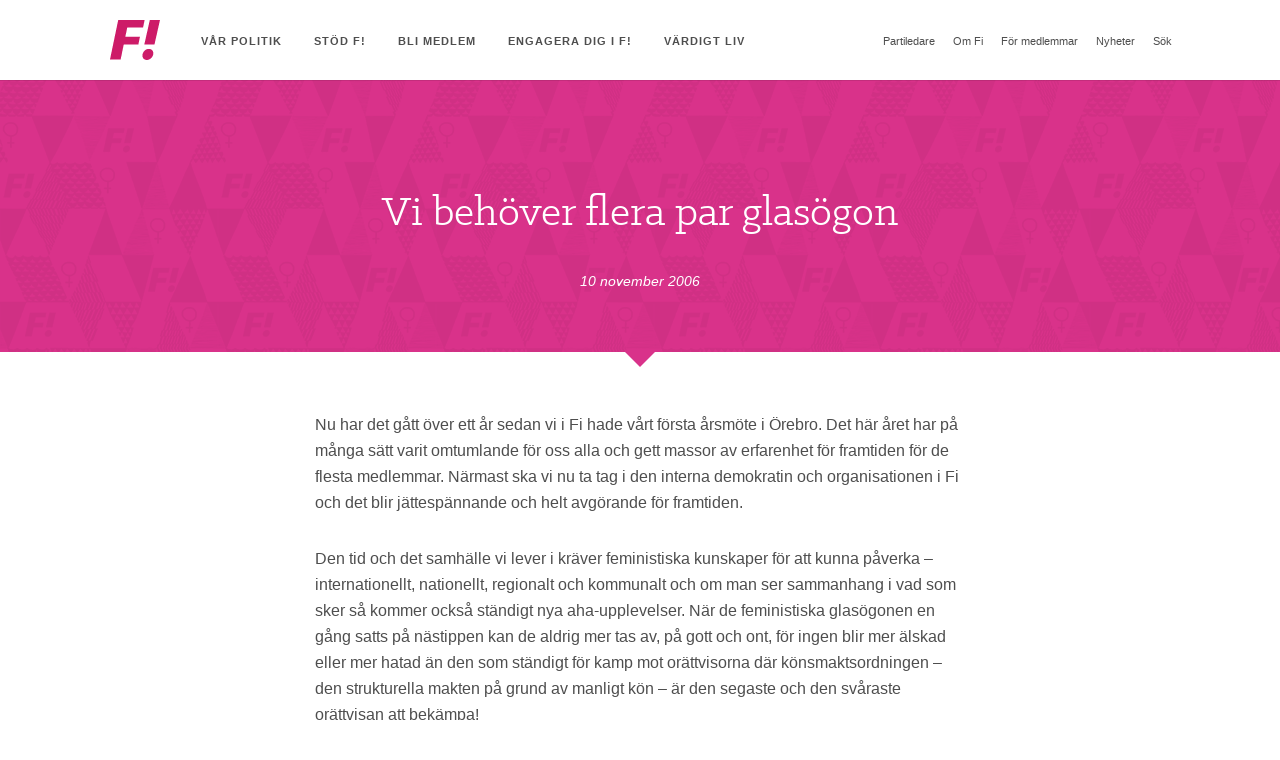

--- FILE ---
content_type: text/html; charset=UTF-8
request_url: https://feministerna.se/100427/
body_size: 7917
content:
<!doctype html>
<!--[if lte IE 8]> <html lang="sv-SE" class="lt-ie9"> <![endif]-->
<!--[if gt IE 8]><!--> <html lang="sv-SE"> <!--<![endif]-->
<head>
<meta charset="UTF-8">
<title>Vi behöver flera par glasögon · Feministiskt initiativ</title>
<meta http-equiv="X-UA-Compatible" content="IE=edge,chrome=1">
<meta name="viewport" content="width=device-width,initial-scale=1.0,maximum-scale=1.0">
<base href="https://feministerna.se/">
<link href="https://feministerna.se/wp-content/themes/fi/img/favicon.ico" rel="shortcut icon">
<link href="https://feministerna.se/wp-content/themes/fi/img/touch.png" rel="apple-touch-icon-precomposed">
<!--[if lte IE 8]>
<script src="https://feministerna.se/wp-content/themes/fi/js/html5shiv.js"></script>
<![endif]-->
<meta name='robots' content='max-image-preview:large' />
<style>img:is([sizes="auto" i], [sizes^="auto," i]) { contain-intrinsic-size: 3000px 1500px }</style>
<script type="text/javascript">
/* <![CDATA[ */
window._wpemojiSettings = {"baseUrl":"https:\/\/s.w.org\/images\/core\/emoji\/15.1.0\/72x72\/","ext":".png","svgUrl":"https:\/\/s.w.org\/images\/core\/emoji\/15.1.0\/svg\/","svgExt":".svg","source":{"concatemoji":"https:\/\/feministerna.se\/wp-includes\/js\/wp-emoji-release.min.js?ver=6.8.1"}};
/*! This file is auto-generated */
!function(i,n){var o,s,e;function c(e){try{var t={supportTests:e,timestamp:(new Date).valueOf()};sessionStorage.setItem(o,JSON.stringify(t))}catch(e){}}function p(e,t,n){e.clearRect(0,0,e.canvas.width,e.canvas.height),e.fillText(t,0,0);var t=new Uint32Array(e.getImageData(0,0,e.canvas.width,e.canvas.height).data),r=(e.clearRect(0,0,e.canvas.width,e.canvas.height),e.fillText(n,0,0),new Uint32Array(e.getImageData(0,0,e.canvas.width,e.canvas.height).data));return t.every(function(e,t){return e===r[t]})}function u(e,t,n){switch(t){case"flag":return n(e,"\ud83c\udff3\ufe0f\u200d\u26a7\ufe0f","\ud83c\udff3\ufe0f\u200b\u26a7\ufe0f")?!1:!n(e,"\ud83c\uddfa\ud83c\uddf3","\ud83c\uddfa\u200b\ud83c\uddf3")&&!n(e,"\ud83c\udff4\udb40\udc67\udb40\udc62\udb40\udc65\udb40\udc6e\udb40\udc67\udb40\udc7f","\ud83c\udff4\u200b\udb40\udc67\u200b\udb40\udc62\u200b\udb40\udc65\u200b\udb40\udc6e\u200b\udb40\udc67\u200b\udb40\udc7f");case"emoji":return!n(e,"\ud83d\udc26\u200d\ud83d\udd25","\ud83d\udc26\u200b\ud83d\udd25")}return!1}function f(e,t,n){var r="undefined"!=typeof WorkerGlobalScope&&self instanceof WorkerGlobalScope?new OffscreenCanvas(300,150):i.createElement("canvas"),a=r.getContext("2d",{willReadFrequently:!0}),o=(a.textBaseline="top",a.font="600 32px Arial",{});return e.forEach(function(e){o[e]=t(a,e,n)}),o}function t(e){var t=i.createElement("script");t.src=e,t.defer=!0,i.head.appendChild(t)}"undefined"!=typeof Promise&&(o="wpEmojiSettingsSupports",s=["flag","emoji"],n.supports={everything:!0,everythingExceptFlag:!0},e=new Promise(function(e){i.addEventListener("DOMContentLoaded",e,{once:!0})}),new Promise(function(t){var n=function(){try{var e=JSON.parse(sessionStorage.getItem(o));if("object"==typeof e&&"number"==typeof e.timestamp&&(new Date).valueOf()<e.timestamp+604800&&"object"==typeof e.supportTests)return e.supportTests}catch(e){}return null}();if(!n){if("undefined"!=typeof Worker&&"undefined"!=typeof OffscreenCanvas&&"undefined"!=typeof URL&&URL.createObjectURL&&"undefined"!=typeof Blob)try{var e="postMessage("+f.toString()+"("+[JSON.stringify(s),u.toString(),p.toString()].join(",")+"));",r=new Blob([e],{type:"text/javascript"}),a=new Worker(URL.createObjectURL(r),{name:"wpTestEmojiSupports"});return void(a.onmessage=function(e){c(n=e.data),a.terminate(),t(n)})}catch(e){}c(n=f(s,u,p))}t(n)}).then(function(e){for(var t in e)n.supports[t]=e[t],n.supports.everything=n.supports.everything&&n.supports[t],"flag"!==t&&(n.supports.everythingExceptFlag=n.supports.everythingExceptFlag&&n.supports[t]);n.supports.everythingExceptFlag=n.supports.everythingExceptFlag&&!n.supports.flag,n.DOMReady=!1,n.readyCallback=function(){n.DOMReady=!0}}).then(function(){return e}).then(function(){var e;n.supports.everything||(n.readyCallback(),(e=n.source||{}).concatemoji?t(e.concatemoji):e.wpemoji&&e.twemoji&&(t(e.twemoji),t(e.wpemoji)))}))}((window,document),window._wpemojiSettings);
/* ]]> */
</script>
<style id='wp-emoji-styles-inline-css' type='text/css'>
img.wp-smiley, img.emoji {
display: inline !important;
border: none !important;
box-shadow: none !important;
height: 1em !important;
width: 1em !important;
margin: 0 0.07em !important;
vertical-align: -0.1em !important;
background: none !important;
padding: 0 !important;
}
</style>
<!-- <link rel='stylesheet' id='wp-block-library-css' href='https://feministerna.se/wp-includes/css/dist/block-library/style.min.css?ver=6.8.1' type='text/css' media='all' /> -->
<link rel="stylesheet" type="text/css" href="//feministerna.se/wp-content/cache/wpfc-minified/14re3389/hj95.css" media="all"/>
<style id='classic-theme-styles-inline-css' type='text/css'>
/*! This file is auto-generated */
.wp-block-button__link{color:#fff;background-color:#32373c;border-radius:9999px;box-shadow:none;text-decoration:none;padding:calc(.667em + 2px) calc(1.333em + 2px);font-size:1.125em}.wp-block-file__button{background:#32373c;color:#fff;text-decoration:none}
</style>
<style id='global-styles-inline-css' type='text/css'>
:root{--wp--preset--aspect-ratio--square: 1;--wp--preset--aspect-ratio--4-3: 4/3;--wp--preset--aspect-ratio--3-4: 3/4;--wp--preset--aspect-ratio--3-2: 3/2;--wp--preset--aspect-ratio--2-3: 2/3;--wp--preset--aspect-ratio--16-9: 16/9;--wp--preset--aspect-ratio--9-16: 9/16;--wp--preset--color--black: #000000;--wp--preset--color--cyan-bluish-gray: #abb8c3;--wp--preset--color--white: #ffffff;--wp--preset--color--pale-pink: #f78da7;--wp--preset--color--vivid-red: #cf2e2e;--wp--preset--color--luminous-vivid-orange: #ff6900;--wp--preset--color--luminous-vivid-amber: #fcb900;--wp--preset--color--light-green-cyan: #7bdcb5;--wp--preset--color--vivid-green-cyan: #00d084;--wp--preset--color--pale-cyan-blue: #8ed1fc;--wp--preset--color--vivid-cyan-blue: #0693e3;--wp--preset--color--vivid-purple: #9b51e0;--wp--preset--gradient--vivid-cyan-blue-to-vivid-purple: linear-gradient(135deg,rgba(6,147,227,1) 0%,rgb(155,81,224) 100%);--wp--preset--gradient--light-green-cyan-to-vivid-green-cyan: linear-gradient(135deg,rgb(122,220,180) 0%,rgb(0,208,130) 100%);--wp--preset--gradient--luminous-vivid-amber-to-luminous-vivid-orange: linear-gradient(135deg,rgba(252,185,0,1) 0%,rgba(255,105,0,1) 100%);--wp--preset--gradient--luminous-vivid-orange-to-vivid-red: linear-gradient(135deg,rgba(255,105,0,1) 0%,rgb(207,46,46) 100%);--wp--preset--gradient--very-light-gray-to-cyan-bluish-gray: linear-gradient(135deg,rgb(238,238,238) 0%,rgb(169,184,195) 100%);--wp--preset--gradient--cool-to-warm-spectrum: linear-gradient(135deg,rgb(74,234,220) 0%,rgb(151,120,209) 20%,rgb(207,42,186) 40%,rgb(238,44,130) 60%,rgb(251,105,98) 80%,rgb(254,248,76) 100%);--wp--preset--gradient--blush-light-purple: linear-gradient(135deg,rgb(255,206,236) 0%,rgb(152,150,240) 100%);--wp--preset--gradient--blush-bordeaux: linear-gradient(135deg,rgb(254,205,165) 0%,rgb(254,45,45) 50%,rgb(107,0,62) 100%);--wp--preset--gradient--luminous-dusk: linear-gradient(135deg,rgb(255,203,112) 0%,rgb(199,81,192) 50%,rgb(65,88,208) 100%);--wp--preset--gradient--pale-ocean: linear-gradient(135deg,rgb(255,245,203) 0%,rgb(182,227,212) 50%,rgb(51,167,181) 100%);--wp--preset--gradient--electric-grass: linear-gradient(135deg,rgb(202,248,128) 0%,rgb(113,206,126) 100%);--wp--preset--gradient--midnight: linear-gradient(135deg,rgb(2,3,129) 0%,rgb(40,116,252) 100%);--wp--preset--font-size--small: 13px;--wp--preset--font-size--medium: 20px;--wp--preset--font-size--large: 36px;--wp--preset--font-size--x-large: 42px;--wp--preset--spacing--20: 0.44rem;--wp--preset--spacing--30: 0.67rem;--wp--preset--spacing--40: 1rem;--wp--preset--spacing--50: 1.5rem;--wp--preset--spacing--60: 2.25rem;--wp--preset--spacing--70: 3.38rem;--wp--preset--spacing--80: 5.06rem;--wp--preset--shadow--natural: 6px 6px 9px rgba(0, 0, 0, 0.2);--wp--preset--shadow--deep: 12px 12px 50px rgba(0, 0, 0, 0.4);--wp--preset--shadow--sharp: 6px 6px 0px rgba(0, 0, 0, 0.2);--wp--preset--shadow--outlined: 6px 6px 0px -3px rgba(255, 255, 255, 1), 6px 6px rgba(0, 0, 0, 1);--wp--preset--shadow--crisp: 6px 6px 0px rgba(0, 0, 0, 1);}:where(.is-layout-flex){gap: 0.5em;}:where(.is-layout-grid){gap: 0.5em;}body .is-layout-flex{display: flex;}.is-layout-flex{flex-wrap: wrap;align-items: center;}.is-layout-flex > :is(*, div){margin: 0;}body .is-layout-grid{display: grid;}.is-layout-grid > :is(*, div){margin: 0;}:where(.wp-block-columns.is-layout-flex){gap: 2em;}:where(.wp-block-columns.is-layout-grid){gap: 2em;}:where(.wp-block-post-template.is-layout-flex){gap: 1.25em;}:where(.wp-block-post-template.is-layout-grid){gap: 1.25em;}.has-black-color{color: var(--wp--preset--color--black) !important;}.has-cyan-bluish-gray-color{color: var(--wp--preset--color--cyan-bluish-gray) !important;}.has-white-color{color: var(--wp--preset--color--white) !important;}.has-pale-pink-color{color: var(--wp--preset--color--pale-pink) !important;}.has-vivid-red-color{color: var(--wp--preset--color--vivid-red) !important;}.has-luminous-vivid-orange-color{color: var(--wp--preset--color--luminous-vivid-orange) !important;}.has-luminous-vivid-amber-color{color: var(--wp--preset--color--luminous-vivid-amber) !important;}.has-light-green-cyan-color{color: var(--wp--preset--color--light-green-cyan) !important;}.has-vivid-green-cyan-color{color: var(--wp--preset--color--vivid-green-cyan) !important;}.has-pale-cyan-blue-color{color: var(--wp--preset--color--pale-cyan-blue) !important;}.has-vivid-cyan-blue-color{color: var(--wp--preset--color--vivid-cyan-blue) !important;}.has-vivid-purple-color{color: var(--wp--preset--color--vivid-purple) !important;}.has-black-background-color{background-color: var(--wp--preset--color--black) !important;}.has-cyan-bluish-gray-background-color{background-color: var(--wp--preset--color--cyan-bluish-gray) !important;}.has-white-background-color{background-color: var(--wp--preset--color--white) !important;}.has-pale-pink-background-color{background-color: var(--wp--preset--color--pale-pink) !important;}.has-vivid-red-background-color{background-color: var(--wp--preset--color--vivid-red) !important;}.has-luminous-vivid-orange-background-color{background-color: var(--wp--preset--color--luminous-vivid-orange) !important;}.has-luminous-vivid-amber-background-color{background-color: var(--wp--preset--color--luminous-vivid-amber) !important;}.has-light-green-cyan-background-color{background-color: var(--wp--preset--color--light-green-cyan) !important;}.has-vivid-green-cyan-background-color{background-color: var(--wp--preset--color--vivid-green-cyan) !important;}.has-pale-cyan-blue-background-color{background-color: var(--wp--preset--color--pale-cyan-blue) !important;}.has-vivid-cyan-blue-background-color{background-color: var(--wp--preset--color--vivid-cyan-blue) !important;}.has-vivid-purple-background-color{background-color: var(--wp--preset--color--vivid-purple) !important;}.has-black-border-color{border-color: var(--wp--preset--color--black) !important;}.has-cyan-bluish-gray-border-color{border-color: var(--wp--preset--color--cyan-bluish-gray) !important;}.has-white-border-color{border-color: var(--wp--preset--color--white) !important;}.has-pale-pink-border-color{border-color: var(--wp--preset--color--pale-pink) !important;}.has-vivid-red-border-color{border-color: var(--wp--preset--color--vivid-red) !important;}.has-luminous-vivid-orange-border-color{border-color: var(--wp--preset--color--luminous-vivid-orange) !important;}.has-luminous-vivid-amber-border-color{border-color: var(--wp--preset--color--luminous-vivid-amber) !important;}.has-light-green-cyan-border-color{border-color: var(--wp--preset--color--light-green-cyan) !important;}.has-vivid-green-cyan-border-color{border-color: var(--wp--preset--color--vivid-green-cyan) !important;}.has-pale-cyan-blue-border-color{border-color: var(--wp--preset--color--pale-cyan-blue) !important;}.has-vivid-cyan-blue-border-color{border-color: var(--wp--preset--color--vivid-cyan-blue) !important;}.has-vivid-purple-border-color{border-color: var(--wp--preset--color--vivid-purple) !important;}.has-vivid-cyan-blue-to-vivid-purple-gradient-background{background: var(--wp--preset--gradient--vivid-cyan-blue-to-vivid-purple) !important;}.has-light-green-cyan-to-vivid-green-cyan-gradient-background{background: var(--wp--preset--gradient--light-green-cyan-to-vivid-green-cyan) !important;}.has-luminous-vivid-amber-to-luminous-vivid-orange-gradient-background{background: var(--wp--preset--gradient--luminous-vivid-amber-to-luminous-vivid-orange) !important;}.has-luminous-vivid-orange-to-vivid-red-gradient-background{background: var(--wp--preset--gradient--luminous-vivid-orange-to-vivid-red) !important;}.has-very-light-gray-to-cyan-bluish-gray-gradient-background{background: var(--wp--preset--gradient--very-light-gray-to-cyan-bluish-gray) !important;}.has-cool-to-warm-spectrum-gradient-background{background: var(--wp--preset--gradient--cool-to-warm-spectrum) !important;}.has-blush-light-purple-gradient-background{background: var(--wp--preset--gradient--blush-light-purple) !important;}.has-blush-bordeaux-gradient-background{background: var(--wp--preset--gradient--blush-bordeaux) !important;}.has-luminous-dusk-gradient-background{background: var(--wp--preset--gradient--luminous-dusk) !important;}.has-pale-ocean-gradient-background{background: var(--wp--preset--gradient--pale-ocean) !important;}.has-electric-grass-gradient-background{background: var(--wp--preset--gradient--electric-grass) !important;}.has-midnight-gradient-background{background: var(--wp--preset--gradient--midnight) !important;}.has-small-font-size{font-size: var(--wp--preset--font-size--small) !important;}.has-medium-font-size{font-size: var(--wp--preset--font-size--medium) !important;}.has-large-font-size{font-size: var(--wp--preset--font-size--large) !important;}.has-x-large-font-size{font-size: var(--wp--preset--font-size--x-large) !important;}
:where(.wp-block-post-template.is-layout-flex){gap: 1.25em;}:where(.wp-block-post-template.is-layout-grid){gap: 1.25em;}
:where(.wp-block-columns.is-layout-flex){gap: 2em;}:where(.wp-block-columns.is-layout-grid){gap: 2em;}
:root :where(.wp-block-pullquote){font-size: 1.5em;line-height: 1.6;}
</style>
<!-- <link rel='stylesheet' id='stylesheet-css' href='https://feministerna.se/wp-content/themes/fi/css/style.css?ver=904381282' type='text/css' media='all' /> -->
<link rel="stylesheet" type="text/css" href="//feministerna.se/wp-content/cache/wpfc-minified/dpxy8o3s/hj95.css" media="all"/>
<script src='//feministerna.se/wp-content/cache/wpfc-minified/jq0mk3hf/hj95.js' type="text/javascript"></script>
<!-- <script type="text/javascript" src="https://feministerna.se/wp-content/themes/fi/js/plugins/instafeed.min.js?ver=463512531" id="insta-js-js"></script> -->
<!-- <script type="text/javascript" src="https://feministerna.se/wp-includes/js/jquery/jquery.min.js?ver=3.7.1" id="jquery-core-js"></script> -->
<!-- <script type="text/javascript" src="https://feministerna.se/wp-includes/js/jquery/jquery-migrate.min.js?ver=3.4.1" id="jquery-migrate-js"></script> -->
<link rel="https://api.w.org/" href="https://feministerna.se/wp-json/" /><link rel="alternate" title="JSON" type="application/json" href="https://feministerna.se/wp-json/wp/v2/posts/100427" /><link rel="alternate" title="oEmbed (JSON)" type="application/json+oembed" href="https://feministerna.se/wp-json/oembed/1.0/embed?url=https%3A%2F%2Ffeministerna.se%2F100427%2F" />
<link rel="alternate" title="oEmbed (XML)" type="text/xml+oembed" href="https://feministerna.se/wp-json/oembed/1.0/embed?url=https%3A%2F%2Ffeministerna.se%2F100427%2F&#038;format=xml" />
<!-- Facebook Pixel Code -->
<script>
!function(f,b,e,v,n,t,s)
{if(f.fbq)return;n=f.fbq=function(){n.callMethod?
n.callMethod.apply(n,arguments):n.queue.push(arguments)};
if(!f._fbq)f._fbq=n;n.push=n;n.loaded=!0;n.version='2.0';
n.queue=[];t=b.createElement(e);t.async=!0;
t.src=v;s=b.getElementsByTagName(e)[0];
s.parentNode.insertBefore(t,s)}(window,document,'script',
'https://connect.facebook.net/en_US/fbevents.js');
fbq('init', '196876481072483');
fbq('track', 'PageView');
</script>
<noscript><img height="1" width="1" src="https://www.facebook.com/tr?id=196876481072483&ev=PageView&noscript=1"/></noscript>
<!-- End Facebook Pixel Code -->
</head>
<body class="Site" data-template-directory="https://feministerna.se/wp-content/themes/fi" data-facebook-id="437715366329830">
<form id="searchform" class="Search" role="search" method="get" action="https://feministerna.se/search/">
<label class="Search-inner" for="s">
<span class="Search-label">Skriv sökfras och tryck 'enter'</span>
<input class="Search-field" type="search" id="s" name="s" autocomplete="off">
</label>
<input type="submit">
</form>
<div class="Site-container">
<header class="Header" role="banner">
<div class="Header-container u-cf">
<div class="Header-inner">
<a class="Header-logo" title="Feministiskt initiativ" href="https://feministerna.se">
<strong class="u-isHiddenVisually">Feministiskt initiativ</strong>
</a>
<button class="Button Header-toggle menu-button"></button>
</div>
<nav class="Header-nav" role="navigation">
<ul class="flexnav u-cf" data-breakpoint="900">
<li class="flexnav-item  "><a class="flexnav-link" href="#">Vår politik</a><ul class="flexnav-sub">	<li class="flexnav-item  "><a class="flexnav-link" href="https://feministerna.se/var-politik/">Partiprogram</a></li>
<li class="flexnav-item  "><a class="flexnav-link" href="https://feministerna.se/feministiskt-initiativs-statsbudget-2018/">Statsbudget 2018</a></li>
<li class="flexnav-item  "><a class="flexnav-link" href="https://feministerna.se/innan-under-efter-valdet-feministiskt-initiativ-presenterar-92-politiska-forslag-som-raddar-liv/">Innan, under, efter våldet</a></li>
<li class="flexnav-item  "><a class="flexnav-link" href="https://feministerna.se/feministisk-pandemipolitik/">Feministisk pandemipolitik</a></li>
<li class="flexnav-item  "><a class="flexnav-link" href="https://feministerna.se/roster/">Debatt</a></li>
</ul></li>
<li class="flexnav-item  "><a class="flexnav-link" href="https://feministerna.se/stod-oss/ekonomiskt-stod/">Stöd F!</a></li>
<li class="flexnav-item  "><a class="flexnav-link" href="https://feministerna.se/bli-medlem/">Bli medlem</a></li>
<li class="flexnav-item  "><a class="flexnav-link" href="#">Engagera dig i F!</a><ul class="flexnav-sub">	<li class="flexnav-item  "><a class="flexnav-link" href="https://feministerna.se/bli-aktiv-i-fi/">Bli aktiv i F!</a></li>
<li class="flexnav-item  "><a class="flexnav-link" href="https://feministerna.se/aktuella-uppdrag/">Aktuella uppdrag</a></li>
<li class="flexnav-item  "><a class="flexnav-link" href="https://feministerna.se/kontaktafi/">HITTA F! NÄRA DIG</a></li>
<li class="flexnav-item  "><a class="flexnav-link" href="https://feministerna.se/kampanjmaterial/">Kampanjmaterial</a></li>
<li class="flexnav-item  "><a class="flexnav-link" href="https://feministerna.se/podd-kirunas-kommunpolitik/">Podd: Kirunas kommunpolitik</a></li>
<li class="flexnav-item  "><a class="flexnav-link" href="https://feministerna.se/vart-arbete-i-kommunerna/">Vårt arbete i kommunerna</a></li>
</ul></li>
<li class="flexnav-item  "><a class="flexnav-link" href="#">Värdigt Liv</a><ul class="flexnav-sub">	<li class="flexnav-item  "><a class="flexnav-link" href="https://feministerna.se/vardigt-liv-ett-unikt-samarbete-infor-eu-valet-2024/">Värdigt liv – Ett unikt samarbete inför EU-valet 2024</a></li>
<li class="flexnav-item  "><a class="flexnav-link" href="https://feministerna.se/6-manader-till-eu-valet-idag/">6 månader till EU-valet idag!</a></li>
<li class="flexnav-item  "><a class="flexnav-link" href="https://feministerna.se/valkonferens-2024/">Valkonferens 2024</a></li>
</ul></li>
<li>
<ul class="flexnav-skip flexnav-secondary">
<li class="flexnav-item flexnav-item-secondary "><a class="flexnav-link" href="https://feministerna.se/agnes-luis-partiledare-fi/">Partiledare</a></li>
<li class="flexnav-item flexnav-item-secondary "><a class="flexnav-link" href="#">Om Fi</a><ul class="flexnav-sub">	<li class="flexnav-item flexnav-item-secondary "><a class="flexnav-link" href="https://feministerna.se/vad-ar-fi-feminism/">Ideologi</a><ul class="flexnav-sub">		<li class="flexnav-item flexnav-item-secondary "><a class="flexnav-link" href="https://feministerna.se/om/plattform/">Bakgrund &#038; plattform</a></li>
<li class="flexnav-item flexnav-item-secondary "><a class="flexnav-link" href="https://feministerna.se/om/">Feminism som ideologi</a></li>
<li class="flexnav-item flexnav-item-secondary "><a class="flexnav-link" href="https://feministerna.se/om-fi-feminism/">Om Fi-feminism</a></li>
<li class="flexnav-item flexnav-item-secondary "><a class="flexnav-link" href="https://feministerna.se/om-intersektionalitet/">Om intersektionalitet</a></li>
</ul></li>
<li class="flexnav-item flexnav-item-secondary "><a class="flexnav-link" href="#">Organisation</a><ul class="flexnav-sub">		<li class="flexnav-item flexnav-item-secondary "><a class="flexnav-link" href="https://feministerna.se/kontaktafi/">Avdelningar och kommunföreningar</a></li>
<li class="flexnav-item flexnav-item-secondary "><a class="flexnav-link" href="https://feministerna.se/partistyrelse-2023-2025/">Partistyrelse 2023-2025</a></li>
<li class="flexnav-item flexnav-item-secondary "><a class="flexnav-link" href="https://feministerna.se/framtidskommissionen/">Framtidskommission 2019-2021</a></li>
<li class="flexnav-item flexnav-item-secondary "><a class="flexnav-link" href="https://feministerna.se/om/stadgar/">Stadgar (reviderade 2023)</a></li>
<li class="flexnav-item flexnav-item-secondary "><a class="flexnav-link" href="https://feministerna.se/ramstadgar-avdelningar-kommunforeningar/">Ramstadgar avdelningar &#038; kommunföreningar</a></li>
</ul></li>
<li class="flexnav-item flexnav-item-secondary "><a class="flexnav-link" href="#">Kontakt</a><ul class="flexnav-sub">		<li class="flexnav-item flexnav-item-secondary "><a class="flexnav-link" href="https://feministerna.se/kontakt/">Kontakt</a></li>
<li class="flexnav-item flexnav-item-secondary "><a class="flexnav-link" href="https://feministerna.se/kontakt/presskontakt/">Presskontakt</a></li>
</ul></li>
</ul></li>
<li class="flexnav-item flexnav-item-secondary "><a class="flexnav-link" href="#">För medlemmar</a><ul class="flexnav-sub">	<li class="flexnav-item flexnav-item-secondary "><a class="flexnav-link" href="https://feministerna.se/medlemssidor-inlogg/">Medlemssidor</a></li>
<li class="flexnav-item flexnav-item-secondary "><a class="flexnav-link" href="https://feministerna.se/kontakt/">Kontakt</a></li>
<li class="flexnav-item flexnav-item-secondary "><a class="flexnav-link" href="https://feministerna.se/kongress-2023/">Kongress 2023</a></li>
<li class="flexnav-item flexnav-item-secondary "><a class="flexnav-link" href="https://feministerna.se/valkonferens-2024/">Valkonferens 2024</a></li>
</ul></li>
<li class="flexnav-item flexnav-item-secondary "><a class="flexnav-link" href="https://feministerna.se/nyheter/">Nyheter</a></li>
<li class="flexnav-item">
<a href="#" class="flexnav-link flexnav-search js-search">Sök</a>
</li>
</ul>
</li>          </ul>
</nav>
</div>
</header>
<hr class="u-isHiddenVisually">
<main class="Site-content" role="main">
<article>
<div class="Push Push--pink">
<div class="Push-inner">
<h1 class="Push-heading ">
Vi behöver flera par glasögon          </h1>
<span class="push-timestamp">10 november 2006</span>
</div>
</div>
<div class="Primary">
<p class="Primary-entrance "></p>
<p>Nu har det gått över ett år sedan vi i Fi hade vårt första årsmöte i Örebro. Det här året har på många sätt varit omtumlande för oss alla och gett massor av erfarenhet för framtiden för de flesta medlemmar. Närmast ska vi nu ta tag i den interna demokratin och organisationen i Fi och det blir jättespännande och helt avgörande för framtiden.</p>
<p>Den tid och det samhälle vi lever i kräver feministiska kunskaper för att kunna påverka – internationellt, nationellt, regionalt och kommunalt och om man ser sammanhang i vad som sker så kommer också ständigt nya aha-upplevelser. När de feministiska glasögonen en gång satts på nästippen kan de aldrig mer tas av, på gott och ont, för ingen blir mer älskad eller mer hatad än den som ständigt för kamp mot orättvisorna där könsmaktsordningen – den strukturella makten på grund av manligt kön – är den segaste och den svåraste orättvisan att bekämpa!</p>
<p>Men det räcker inte med att vara medveten om orättvisorna <em>”och vilja göra något åt dem”</em> som kvinnorörelsen och feminister försökt i massor av år. Det gäller också att ha redskapen – kunskap om organisation och föreningskunskap och inte minst kunskaper om kvinnohistoria och demokratiutveckling.</p>
<p>För att se vad som sker behövs här folkbildningens glasögon som komplement till de feministiska. När vi i Fi nu ser över vår egen organisation är det viktigt att alla kan känna sig delaktiga.</p>
<p>Det är inte lätt att bära dubbla glas, men vi kvinnor (och några män) har alltid burit många olika bördor samtidigt så mitt förtroende för att Fior runt om i landet ska klara detta är stort! Jag är säker på att om några år har vi i Fi lyckats få ihop bägge glasögonen till ett par – progressiva.</p>
<p>Redan den gamle arbetarkämpen Joe Hill sa en gång för hundra år sen: <em>”Gråt inte, organisera er”</em> – det gäller än!</p>
<p><strong>Kristina Niva, Luleå</strong><br />Fi styrelseledamot</p>
</div>
</article>
</main>
<hr class="u-isHiddenVisually">
<footer>
<section class="Social">
<div class="Social-inner">
<header>
<h2 class="Social-heading u-hideAboveMd">För mer feminism i vardagen, följ oss!</h2>
</header>
<ul class="Social-list u-cf">
<li>
<a class="Social-item" href="https://instagram.com/feministerna">
<div class="Social-icon is-instagram" data-title="Instagram"></div>
<span class="u-showAboveMd">Fi på Instagram – Feministisk pepp i bilder</span>
</a>
</li>
<li>
<a class="Social-item" href="https://twitter.com/Feministerna">
<div class="Social-icon is-twitter" data-title="Twitter"></div>
<span class="u-showAboveMd">Fi på Twitter – De snabbaste uppdateringarna om Fi</span>
</a>
</li>
<li>
<a class="Social-item" href="https://www.facebook.com/feministisktinitiativ">
<div class="Social-icon is-facebook" data-title="Facebook"></div>
<span class="u-showAboveMd">Fi på Facebook – Dagliga uppdateringar direkt i din feed</span>
</a>
</li>
</ul>
</div>
</section>
<hr class="u-isHiddenVisually">
<section class="Footer" role="contentinfo">
<a class="Footer-logo" title="Feministiskt initiativ" href="https://feministerna.se">
<span class="u-isHiddenVisually">Feministiskt initiativ</span>
</a>
<address>Feministiskt Initiativ<br />
c/o Annika Nylén <br />
Ploggatan 20<br />
116 34 Stockholm </address>
<a href="https://feministerna.se/byggd-med-karlek/" class="Footer-note">Byggd med kärlek.</a>
</section>
</footer>
</div>
<script type="speculationrules">
{"prefetch":[{"source":"document","where":{"and":[{"href_matches":"\/*"},{"not":{"href_matches":["\/wp-*.php","\/wp-admin\/*","\/wp-content\/uploads\/*","\/wp-content\/*","\/wp-content\/plugins\/*","\/wp-content\/themes\/fi\/*","\/*\\?(.+)"]}},{"not":{"selector_matches":"a[rel~=\"nofollow\"]"}},{"not":{"selector_matches":".no-prefetch, .no-prefetch a"}}]},"eagerness":"conservative"}]}
</script>
<script type="text/javascript" src="https://feministerna.se/wp-content/themes/fi/js/plugins/jquery.fitvids.js?ver=650823924" id="fitvids-js-js"></script>
<script type="text/javascript" src="https://feministerna.se/wp-content/themes/fi/js/plugins/jquery.flexnav.js?ver=1967346085" id="flexnav-js-js"></script>
<script type="text/javascript" src="https://feministerna.se/wp-content/themes/fi/js/plugins/mbp-helpers.js?ver=739865788" id="mbp-js-js"></script>
<script type="text/javascript" src="https://feministerna.se/wp-content/themes/fi/js/app.js?ver=1" id="app-js-js"></script>
<script type="text/javascript" src="https://feministerna.se/wp-content/themes/fi/js/modules/accordion.js?ver=966978739" id="accordion-js-js"></script>
<script type="text/javascript" src="https://feministerna.se/wp-content/themes/fi/js/modules/square.js?ver=1021974690" id="square-js-js"></script>
<script type="text/javascript" src="https://feministerna.se/wp-content/themes/fi/js/modules/fetch.js?ver=1571692672" id="fetch-js-js"></script>
<script type="text/javascript" src="https://feministerna.se/wp-content/themes/fi/js/modules/header.js?ver=1349856179" id="header-js-js"></script>
<script type="text/javascript" src="https://feministerna.se/wp-content/themes/fi/js/modules/map.js?ver=354913917" id="map-js-js"></script>
<script type="text/javascript" src="https://feministerna.se/wp-content/themes/fi/js/modules/progress.js?ver=584052305" id="progress-js-js"></script>
<script type="text/javascript" src="https://feministerna.se/wp-content/themes/fi/js/modules/search.js?ver=870850733" id="search-js-js"></script>
<script type="text/javascript" src="https://feministerna.se/wp-content/themes/fi/js/modules/share.js?ver=1318885840" id="share-js-js"></script>
<script type="text/javascript" src="https://feministerna.se/wp-content/themes/fi/js/init.js?ver=142819159" id="init-js-js"></script>
<script defer src="https://static.cloudflareinsights.com/beacon.min.js/vcd15cbe7772f49c399c6a5babf22c1241717689176015" integrity="sha512-ZpsOmlRQV6y907TI0dKBHq9Md29nnaEIPlkf84rnaERnq6zvWvPUqr2ft8M1aS28oN72PdrCzSjY4U6VaAw1EQ==" data-cf-beacon='{"version":"2024.11.0","token":"a2692286b85244219ff51dc277945cd9","r":1,"server_timing":{"name":{"cfCacheStatus":true,"cfEdge":true,"cfExtPri":true,"cfL4":true,"cfOrigin":true,"cfSpeedBrain":true},"location_startswith":null}}' crossorigin="anonymous"></script>
</body>
</html><!-- WP Fastest Cache file was created in 0.202 seconds, on 9 July  2025 @ 15:11 --><!-- via php -->